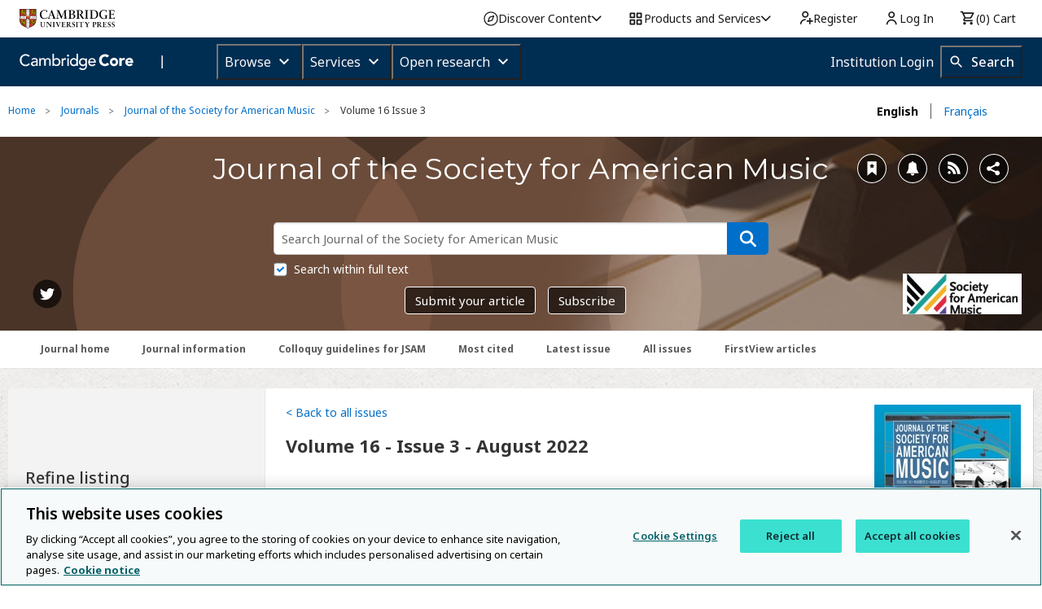

--- FILE ---
content_type: application/javascript; charset=UTF-8
request_url: https://www.cambridge.org/core/cambridge-core/public/js/content-alert.js?v=v7.616.2
body_size: 3193
content:
/* global cmsModal, confirmModal, editMode, createAlertBox, window */

var AOP = AOP || {};

AOP.contentAlerts = {};

(function ($) {

  var productCheckBoxes = '.check-alert';
  var DATA_ATTR_NAME_PROD_ID = 'data-prod-id';
  var DATA_ATTR_NAME_PROD_TYPE = 'data-prod-type';
  var DATA_ATTR_NAME_MNEMONIC = 'data-prod-mnemonic';
  var SERVICE_PREFIX = AOP.baseUrl + '/services/aop-cambridge-core/content-alerts';

  var openAlertModalButton = $('.add-alerts');
  var addSingleAlertButton = $('[data-content-alert]');
  var removeAllAlertsButton = $('.remove-all-alerts');
  var removeSingleAlertButton = $('.my-alerts .remove-single-alert');
  var saveSelectedAlertsButton = $('.save-selected-alerts');
  var searchAndFilterModal = $('#searchAndFilterModal');
  var productEntries = $('div.product-list-entry');
  var bulkSelector = $('#bulkSelector');
  var articleFreqSelectors = $('.article-frequency');


  var ProductTypeFriendlyNameMap = {
    ELEMENT: 'element',
    BOOK: 'book',
    BOOK_PART: 'chapter',
    JOURNAL: 'journal',
    JOURNAL_VOLUME: 'volume',
    JOURNAL_ISSUE: 'issue',
    JOURNAL_ARTICLE: 'article',
    PUBLISHER_SERIES_COLLECTION: 'collection',
    COLLECTION_COLLECTION: 'collection'
  };

  function _getAlertCount(alertCollection) {
    var alerts;
    var alertCount = 0;
    for (var alertType in alertCollection) {
      if (alertCollection.hasOwnProperty(alertType)) {
        alerts = alertCollection[alertType].product;
        alertCount += alerts.length;
      }
    }
    return alertCount;
  }

  function _isLoggedIn() {
    return $('meta[data-logged-in]').length >= 1;
  }

  function _getAttributeFilter(attributeName) {
    return function () {
      return $(this).get(0).hasAttribute(attributeName);
    };
  }

  function _getItemInputs() {
    return $('input[type="checkbox"]')
      .filter(_getAttributeFilter(DATA_ATTR_NAME_PROD_ID))
      .filter(_getAttributeFilter(DATA_ATTR_NAME_PROD_TYPE))
      .filter(_getAttributeFilter(DATA_ATTR_NAME_MNEMONIC));
  }

  function _getSelectedItemInputs() {
    return _getItemInputs().filter(':checked');
  }

  function _getCurrentPath() {
    return window.location.pathname + window.location.search;
  }

  function _buildAlertCollection($itemNodes) {

    var alertCollection = {};
    $itemNodes.each(function () {

      var $item = $(this);
      var itemType = ProductTypeFriendlyNameMap[$item.attr(DATA_ATTR_NAME_PROD_TYPE)];
      var itemProductId = $item.attr(DATA_ATTR_NAME_PROD_ID);
      var itemMnemonic = $item.attr(DATA_ATTR_NAME_MNEMONIC);

      alertCollection[itemType] = alertCollection[itemType] || {};
      alertCollection[itemType].product = alertCollection[itemType].product || [];

      alertCollection[itemType].product.push({
        productId: itemProductId,
        identifier: itemMnemonic,
        frequency: 'WEEKLY'
      });
    });

    return alertCollection;
  }

  /**
   * If the alert save was successful, hide the add button and replace it with the "already added" button state.
   * We use the buttonProductId to find the correct set of buttons to toggle. With companion journals there may be
   * two alert buttons. Need to make sure we target the right one.
   * @param savedResponse
   * @param buttonProductId
   * @private
   */
  function _toggleButtonState(savedResponse, buttonProductId) {

    if (savedResponse && buttonProductId) {
      var selector = '[data-prod-id=' + buttonProductId + ']';
      $(selector + '.alert-not-stored').hide();
      $(selector + '.alert-stored').show();
    }
  }

  function _saveSingleAlert(alertCollection, opts) {

    opts = opts || {};
    var service = SERVICE_PREFIX + '/save';
    var serviceSaveForLogin = SERVICE_PREFIX + '/save-for-login';

    var $loginModal = $('#login-modal');

    if (!_getAlertCount(alertCollection)) {
      createAlertBox(
        null, $('#ajaxMessages'), 'alert',
        'No content selected. Please select the content you would like to receive alerts for.'
      );
    } else {
      if (_isLoggedIn()) {
        $.post(service, {
          alerts: JSON.stringify(alertCollection),
          _csrf: $('input[name="_csrf"]').val()
        }).done(function (resp) {

          var userMessage = '';

          if (resp.data) {
            userMessage = resp.data.message;
          } else if (resp.error) {
            userMessage = resp.error.message;
          }

          createAlertBox(null,
            $('#ajaxMessages'),
            resp.success ? 'info' : 'alert',
            userMessage
          );
          _toggleButtonState(resp.success, opts.buttonProductId);
        });
      } else {
        // Temporarily store the selected alerts so we can save them when the user logs in. hide-for-small register
        $.post(serviceSaveForLogin, {
          alerts: JSON.stringify(alertCollection),
          sourceId: window.location.pathname,
          redirectUrl: _getCurrentPath(),
          _csrf: $('input[name="_csrf"]').val()
        }, function (result) {
          if (result.success) {
            // Set correct text on reusable login modal and reveal it
            var html = 'You need to be logged in to your Cambridge Core account in order to set content alerts. ';
            html += 'Don\'t have an account? <a href="' + AOP.baseUrl + '/register">Register for a free account now.</a>';
            $loginModal.find('.message')
              .html(html);
            $('.qtip').hide();
            $loginModal.addClass('gtm-alert-modal')
            $loginModal.foundation('reveal', 'open');
            $loginModal.one('close.fndtn.reveal', function () {
              var modal = $(this);
              modal.removeClass('gtm-alert-modal')
            });
        
          } else {
            createAlertBox(null, $('#ajaxMessages'), 'alert', 'Error saving content alert');
          }
        });
      }
    }
  }

  function _saveSelectedAlerts(alertCollection, opts) {

    opts = opts || {};
    var service = SERVICE_PREFIX + '/save';

    if (!_getAlertCount(alertCollection)) {
      $('.alert-modal-warning').show();
    } else {
      //Session check server side
      $.post(service, {
        alerts: JSON.stringify(alertCollection),
        _csrf: $('input[name="_csrf"]').val()
      }).done(function (resp) {
        if (resp.error) {
          $('.alert-modal-warning').html(resp.error.message);
          $('.alert-modal-warning').show();
        } else {
          window.location.reload();
        }
      });
    }
  }

  function _runFilterQuery(container, searchText) {
    var showSelection = $(container);

    // Must at least have one alpha numeric character to perform a search
    if (searchText && /[a-z0-9]/.test(searchText)) {

      var filterFn = function (idx, el) {
        var haystack = $(el).data('searchable');

        if (haystack.indexOf(searchText) !== -1) {
          return true;
        } else {
          return false;
        }
      };

      showSelection = $(showSelection).filter(filterFn);
      $('.product-list-entry').addClass('hide');

    }

    $(showSelection).removeClass('hide');

    if ($(container).find(':visible').size() === 0) {
      $('.no-results').removeClass('hide');
    } else {
      $('.no-results').addClass('hide');
    }
  }

  function _resetFilterQuery() {
    //reset the search box (autocomplete="false" isn't reliable)
    searchAndFilterModal.val('');
    $(productEntries).removeClass('hide');
    $('.check-alert').prop('checked', false);
    $('.alert-modal-warning').hide();
  }

  function _toggleSelectProducts(input) {
    if (input.is(':checked')) {
      $(productCheckBoxes + ':visible').prop('checked', true);
    } else {
      $(productCheckBoxes).prop('checked', false);
    }
  }

  function _cleanUpPostRemoval() {

    $('.all-alerts-added').hide();
    $('.alerts-to-add-switcher').show();

    if ($('.content-item').length === 0) {
      $('.alerts-items-header').hide();
      $('.remove-all-alerts-layer').hide();
      $('.no-content-alerts').show();
    }
  }


  /**
   * Call to service to remove all alerts and update UI.
   */
  AOP.contentAlerts.removeAllAlerts = function () {

    var service = SERVICE_PREFIX + '/remove';
    $.post(service, {
      alerts: JSON.stringify({removeAll: true}),
      _csrf: $('input[name="_csrf"]').val()
    }).done(function (resp) {
      if (!resp.success) {
        createAlertBox(null, $('#ajaxMessages'), 'alert', resp.message);
      } else {
        $('.content-item').remove();
        $('.product-list-entry').show();
        _cleanUpPostRemoval();
        createAlertBox(null, $('#ajaxMessages'), 'info', resp.message);
      }
    });
  };


  /**
   * Call to service to remove alerts and update UI.
   * @param {object} alerts - items for removal
   * @param {string} productType - the alert content type
   */
  AOP.contentAlerts.removeSingleAlert = function (alertData) {

    if (alertData) {
      var productType = alertData[0];
      var alertCollection = {
        productType: productType,
        productId: alertData[1]
      };

      var service = SERVICE_PREFIX + '/remove';
      $.post(service, {
        alerts: JSON.stringify(alertCollection),
        _csrf: $('input[name="_csrf"]').val()
      }).done(function (resp) {
        if (!resp.success) {
          createAlertBox(null, $('#ajaxMessages'), 'alert', resp.message);
        } else {
          $('#listing-prod' + alertCollection.productId).remove();
          $('#modal-prod' + alertCollection.productId).show();
          _cleanUpPostRemoval();
          createAlertBox(null, $('#ajaxMessages'), 'info', resp.message);
        }
      });
    }
  };


  AOP.contentAlerts.saveMultiple = function () {

    var selectedInputs = _getSelectedItemInputs();
    var alertCollection = _buildAlertCollection(selectedInputs);

    _saveSelectedAlerts(alertCollection);
  };


  AOP.contentAlerts.saveSingle = function (el) {
    el = !el ? $('[data-content-alert]').first() : el;
    var alertCollection = _buildAlertCollection(el);
    _saveSingleAlert(alertCollection, {buttonProductId: el.data('prodId')});
  };


  AOP.contentAlerts.forceQtip = function () {

    //Qtip can fire before journal content has loaded on WWP.
    //This function forces a loaded check on mouseover to ensure the tips are present

    $('#maincontent .listings').on('mouseover', 'a.render-as-qtip', function () {
      $(this).qtip({
        overwrite: false, // Make sure another tooltip can't overwrite this one without it being explicitly destroyed
        content: $(this).attr('data-hasqtip'),
        show: {
          ready: true // Needed to make it show on first mouseover event
        },
        position: {
          my: 'right center',
          at: 'left center',
        }
      });
    });

  };


  /**
   * Immediate call to update frequency
   * @param {object} alertToUpdate - item for update
   */
  AOP.contentAlerts.updateFrequency = function (alertToUpdate) {

    var service = SERVICE_PREFIX + '/update';
    if (alertToUpdate) {
      $.post(service, {
        alert: JSON.stringify(alertToUpdate),
        _csrf: $('input[name="_csrf"]').val()
      }).done(function (resp) {
        if (!resp.success) {
          createAlertBox(null, $('#ajaxMessages'), 'alert', resp.data.message);
        } else {
          createAlertBox(null, $('#ajaxMessages'), 'info', resp.data.message);
        }
      });
    }
  };




  $(function () {

    AOP.contentAlerts.forceQtip();

    // Add a single alert
    addSingleAlertButton.on('click', function (e) {
      e.preventDefault();
      if($(this).hasClass('alert-disabled') === false ) {
        AOP.contentAlerts.saveSingle($(this));
      }
    });


    // Remove all alerts
    removeAllAlertsButton.on('click', function (e) {
      e.stopPropagation();
      e.preventDefault();
      AOP.confirmModal('Remove all your content alerts', 'Are you sure you want to remove all Cambridge Core alerts? Any previous alerts you added will be removed and you will no longer receive content alerts.', function (e) {
        AOP.contentAlerts.removeAllAlerts();
      });
    });


    // Remove a single alert
    removeSingleAlertButton.on('click', function (e) {
      e.stopPropagation();
      e.preventDefault();

      if ($(this).attr('disabled')) {
        return false;
      }

      var alertData = $(this).attr('data-remove').split(':');
      var title =  $(this).attr('data-title');

      if (alertData.length === 2) {
        AOP.confirmModal('Remove alert', 'Are you sure you want to remove alerts for ' + title + '?', function (e) {
          AOP.contentAlerts.removeSingleAlert(alertData);
        });
      }
    });


    articleFreqSelectors.on('change', function () {
      var $item = $(this);
      var alertToUpdate = {
        productId: $item.attr(DATA_ATTR_NAME_PROD_ID),
        productType: $item.attr(DATA_ATTR_NAME_PROD_TYPE),
        frequency: $item.val()
      };
      AOP.contentAlerts.updateFrequency(alertToUpdate);
    });


    //Init searchbox functionality in alerts modal
    searchAndFilterModal.on('keyup', function (e) {
      var searchText = $(this).val().trim().toLowerCase();
      _runFilterQuery(productEntries, searchText);
    });


    bulkSelector.on('change', function () {
      _toggleSelectProducts($(this));
    });


    // Open the Add alerts modal
    openAlertModalButton.on('click', function (e) {
      e.stopPropagation();
      e.preventDefault();
      _resetFilterQuery();
      cmsModal(null, null, 'add-alerts-modal');
    });


    // Save selected alerts from modal and update UI
    saveSelectedAlertsButton.on('click', function (e) {
      e.stopPropagation();
      e.preventDefault();
      AOP.contentAlerts.saveMultiple();
    });

  });

} (jQuery));
